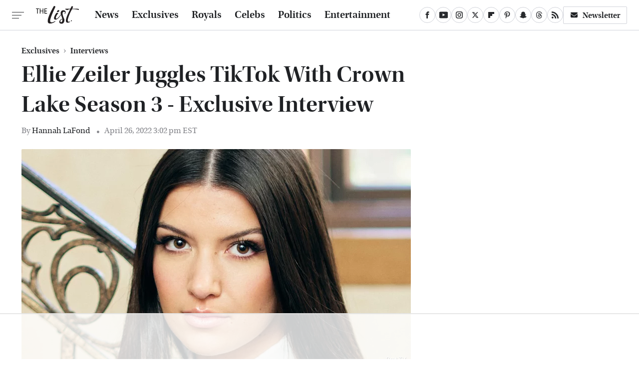

--- FILE ---
content_type: text/html
request_url: https://api.intentiq.com/profiles_engine/ProfilesEngineServlet?at=39&mi=10&dpi=936734067&pt=17&dpn=1&iiqidtype=2&iiqpcid=d38d06f0-7f7e-4bc4-b29d-519a46a4392f&iiqpciddate=1768571632594&pcid=ab61a936-47f5-4ef6-8fbf-7e0e387c597e&idtype=3&gdpr=0&japs=false&jaesc=0&jafc=0&jaensc=0&jsver=0.33&testGroup=A&source=pbjs&ABTestingConfigurationSource=group&abtg=A&vrref=https%3A%2F%2Fwww.thelist.com
body_size: 55
content:
{"abPercentage":97,"adt":1,"ct":2,"isOptedOut":false,"data":{"eids":[]},"dbsaved":"false","ls":true,"cttl":86400000,"abTestUuid":"g_2f779fac-4b91-4045-a88c-43e08b40bace","tc":9,"sid":246487246}

--- FILE ---
content_type: text/html; charset=utf-8
request_url: https://www.google.com/recaptcha/api2/aframe
body_size: 267
content:
<!DOCTYPE HTML><html><head><meta http-equiv="content-type" content="text/html; charset=UTF-8"></head><body><script nonce="mMgEyR6h-krYWgzAphJOyQ">/** Anti-fraud and anti-abuse applications only. See google.com/recaptcha */ try{var clients={'sodar':'https://pagead2.googlesyndication.com/pagead/sodar?'};window.addEventListener("message",function(a){try{if(a.source===window.parent){var b=JSON.parse(a.data);var c=clients[b['id']];if(c){var d=document.createElement('img');d.src=c+b['params']+'&rc='+(localStorage.getItem("rc::a")?sessionStorage.getItem("rc::b"):"");window.document.body.appendChild(d);sessionStorage.setItem("rc::e",parseInt(sessionStorage.getItem("rc::e")||0)+1);localStorage.setItem("rc::h",'1768571647632');}}}catch(b){}});window.parent.postMessage("_grecaptcha_ready", "*");}catch(b){}</script></body></html>

--- FILE ---
content_type: text/plain
request_url: https://rtb.openx.net/openrtbb/prebidjs
body_size: -221
content:
{"id":"4d99556b-8b99-43ff-88df-5d03b00d4bf4","nbr":0}

--- FILE ---
content_type: text/plain
request_url: https://rtb.openx.net/openrtbb/prebidjs
body_size: -83
content:
{"id":"e0d0a78a-b4a4-42ae-bb76-4fa121bd2d70","nbr":0}

--- FILE ---
content_type: text/plain
request_url: https://rtb.openx.net/openrtbb/prebidjs
body_size: -221
content:
{"id":"4cbcd8a6-5a19-4306-86c0-8fbb9683f97b","nbr":0}

--- FILE ---
content_type: text/plain
request_url: https://rtb.openx.net/openrtbb/prebidjs
body_size: -221
content:
{"id":"2c1ed669-641e-418a-95d9-988d98418da7","nbr":0}

--- FILE ---
content_type: text/plain
request_url: https://rtb.openx.net/openrtbb/prebidjs
body_size: -221
content:
{"id":"4d60e0d9-8f38-4b24-a7ff-4b2a681a8633","nbr":0}

--- FILE ---
content_type: text/plain; charset=utf-8
request_url: https://ads.adthrive.com/http-api/cv2
body_size: 4847
content:
{"om":["01gm8lyb","05sfwlfr","06s8mwpb","0nkew1d9","0ubeqno1","1","1011_302_56590693","1011_302_56590815","1011_302_56862339","1011_302_57035134","1029_fqlrg1ky","10877374","10ua7afe","11142692","11509227","11560071","11999803","12123650","12142259","124843_8","124848_7","124853_7","12850755","12850756","1453468","14xoyqyz","1501806","1611092","1832l91i","1cmuj15l","1ekh5tp4","1f59dd92-a756-4f68-a7da-6caaa7e679ef","1kpjxj5u","1sem5ws4","202d4qe7","205mlbis","206_501349","206_521168","2132:44129096","2132:45562715","2132:46039466","2249:650650503","2249:703218695","2307:05sfwlfr","2307:31yw6nyu","2307:5gc3dsqf","2307:64x7dtvi","2307:6mrds7pc","2307:6u4glzf8","2307:7cmeqmw8","2307:8fdfc014","2307:8orkh93v","2307:9nex8xyd","2307:auyahd87","2307:cbg18jr6","2307:clpej29x","2307:cuudl2xr","2307:g749lgab","2307:g80wmwcu","2307:ge4000vb","2307:io73zia8","2307:itmaz0g4","2307:qsssq7ii","2307:tjhavble","2307:u30fsj32","2307:urut9okb","2307:vntg5tj3","2307:vtri9xns","2307:xbw1u79v","2307:z2zvrgyz","23786257","23786440","2409_25495_176_CR52092918","2409_25495_176_CR52092920","2409_25495_176_CR52092921","2409_25495_176_CR52092923","2409_25495_176_CR52092956","2409_25495_176_CR52092957","2409_25495_176_CR52092958","2409_25495_176_CR52092959","2409_25495_176_CR52150651","2409_25495_176_CR52153849","2409_25495_176_CR52175340","2409_25495_176_CR52178314","2409_25495_176_CR52178315","242697002","248556507","24vynz9s","25048614","25048620","25_53v6aquw","25_8b5u826e","25_sqmqxvaf","25_utberk8n","25_xz6af56d","25_ztlksnbe","262592","2662_200562_8172720","2662_200562_8182931","2662_200562_8182933","2711_64_10868755","2711_64_12147059","2715_9888_262594","2715_9888_501349","29414696","33106994","33145646","3335_25247_700109389","33604490","33608759","3490:CR52178316","3490:CR52212685","3490:CR52212686","3490:CR52212688","34eys5wu","35773601","3658_149557_6u4glzf8","3658_15078_u5zlepic","3658_15936_31yw6nyu","3658_203382_auyahd87","3658_203382_vtri9xns","3658_25093_T26146685","3658_584730_T26158963","3658_609000_8pksr1ui","3658_629625_wu5qr81l","36_46_11063302","3702_139777_24765461","3702_139777_24765477","3702_139777_24765483","3745kao5","381513943572","39303318","39350186","3XJ7wspEDNgY54aAwqQk3Q==","3e919ff7-9200-48fb-9a6b-1b76e44c83b9","3fp3x1ww","3k7yez81","3o9hdib5","3v2n6fcp","3v5u0p3e","3x7t8epg","3z9sc003","3ztd4kx4","40867570","409_192565","409_216326","409_216366","409_216384","409_216396","409_216406","409_216416","409_220366","409_223597","409_223599","409_223604","409_225978","409_225982","409_226322","409_226326","409_227223","409_227224","409_227226","409_228070","409_228107","409_228356","409_230720","409_230727","409_231798","42604842","43919984","43919985","439246469228","44629254","458901553568","47668695","481703827","485027845327","49123013","4972638","4bzcxdwk","4cepw60l","4fk9nxse","4l8wnsbf","4qxmmgd2","501349","502806067","502806102","51372355","51372397","52144870","521_425_203499","521_425_203500","521_425_203501","521_425_203515","521_425_203517","521_425_203518","521_425_203535","521_425_203702","521_425_203718","521_425_203729","521_425_203730","521_425_203732","521_425_203733","521_425_203867","521_425_203878","521_425_203885","521_425_203892","521_425_203893","521_425_203897","521_425_203912","521_425_203936","521_425_203952","521_425_203956","521_425_203970","52bh8xmf","5316_139700_2fecd764-9cd3-4f14-b819-c5f009ce6090","5316_139700_44d12f53-720c-4d77-aa3f-2c657f68dcfa","5316_139700_87802704-bd5f-4076-a40b-71f359b6d7bf","5316_139700_bd0b86af-29f5-418b-9bb4-3aa99ec783bd","5316_139700_ccc82d0d-2f74-464a-80e9-da1afeab487e","5316_139700_e57da5d6-bc41-40d9-9688-87a11ae6ec85","53214401","53v6aquw","540136","54044550","55101612","5510:cymho2zs","5510:emhpbido","5510:o5atmw3y","5510:ocvw1ibc","5510:pefxr7k2","553781814","553782314","5563_66529_OADD2.7353135343872_1LKTBFPT7Z9R6TVGMN","557_409_216486","557_409_216596","557_409_220139","557_409_220333","557_409_220334","557_409_220336","557_409_220338","557_409_220343","557_409_220344","557_409_220353","557_409_220354","557_409_220358","557_409_220364","557_409_220368","557_409_223589","557_409_226311","557_409_228054","557_409_228077","557_409_228087","557_409_228105","557_409_228116","557_409_228354","557_409_228363","557_409_228370","557_409_235548","5626536529","5926525161","593674671","5fz7vp77","5gc3dsqf","5mh8a4a2","5rd4wk9i","60810395","60f5a06w","61210719","6126589193","6126595891","618576351","618653722","618876699","618980679","619089559","61916211","61916225","61916229","61932920","61932925","61932933","61932957","62187798","6226505231","6226507991","627309156","627309159","628015148","628086965","628153053","628153170","628222860","628223277","628360579","628360582","628444259","628444433","628444439","628456307","628456310","628456379","628456382","628456391","628456403","628622163","628622166","628622169","628622172","628622175","628622241","628622244","628622247","628622250","628683371","628687043","628687157","628687460","628687463","628803013","628841673","629007394","629009180","629167998","629168001","629168010","629168565","629171196","629171202","62980385","62981075","62981822","6365_61796_788278792707","6365_61796_788401858556","6365_61796_788509766795","6365_61796_790586041902","6365_61796_792723111028","636910768489","651637461","659216891404","659713728691","670_9916_686690145","673375558002","676263267","679271132","680_99480_464327579","680_99480_700109379","680_99480_700109389","680_99480_700109391","680_99480_700109393","680_99480_700109399","684137347","684493019","684781858","688070999","688078501","694912939","696314600","696332890","697189994","697876997","698533444","698595709","699114911","699812344","699812857","699813340","699824707","6mrds7pc","6oarz0xa","6u4glzf8","6wbm92qr","700109389","700109399","702397981","702423494","702720175","704889857","70_85472830","70_85954255","70_85954276","7354_138543_79507231","74243_74_18268030","74243_74_18268054","76odrdws","79096186","7brjk2xx","7cmeqmw8","7e978115-17c3-4001-9641-4c1da7c37068","7xb3th35","80072821","8152859","8152878","8152879","8161137","82133854","83443036","83557708","84578111","85444952","85480726","85954255","85954444","86509230","86509827","86509830","86509837","8aec6a2c-dbae-4466-90e2-093660adec2a","8ax1f5n9","8b5u826e","8fdfc014","8orkh93v","8osostik","8pksr1ui","8vv4rx9p","8w4klwi4","9057/0328842c8f1d017570ede5c97267f40d","9057/1ed2e1a3f7522e9d5b4d247b57ab0c7c","91950604","9309343","9598933","97tc94in","9925w9vu","9nex8xyd","9nkdugpt","9vykgux1","a1vt6lsg","a55fh6ja","a7lqxdjp","auyahd87","axa2hq5l","axw5pt53","b3sqze11","b704x17p","bb6qv9bt","bd7xsocb","bmp4lbzm","bn278v80","bpecuyjx","bwrjdgxj","c1hsjx06","c7z0h277","ch5fuz3g","clpej29x","cr-3zgb5amhu9vd","cr-9hxzbqc08jrgv2","cr-aawz1h4wubwj","cr-b7np20xjuatj","cr-f6puwm2w27tf1","cr-gv9lnet7uatj","cr-i0n3dq7wu9vd","cr-i0n3dq7wuatj","cr-i0n3dq7wubwe","cr-i0n3dq7wubxe","cr-ikxw9e9u2krgv2","cr-lg354l2uvergv2","cr-okttwdu0u9vd","cr-r9sinsa3ubwe","cr-yhxaeihauatj","cuudl2xr","cv2huqwc","cymho2zs","czt3qxxp","czvjwngv","d8ijy7f2","daw00eve","dif1fgsg","dmoplxrm","e26xdxpa","e2qeeuc5","eeb51cfc-e7cb-48e5-94fc-ef951818f8d8","ekbvh329","emhpbido","extremereach_creative_76559239","fdujxvyb","fe9c3abs","fmbxvfw0","fv85xz0v","g31jnagh","g749lgab","g80wmwcu","g88ob0qg","gb15fest","ge4000vb","gnalgf6a","gr5ebkbl","hf9btnbz","hgrz3ggo","hqz7anxg","hueqprai","hxxrc6st","hzonbdnu","i2aglcoy","i90isgt0","io73zia8","is1l9zv2","iti1dt76","j33prfbe","j39smngx","j4r0agpc","j4ukwb6u","jczkyd04","jd035jgw","jf0p7mje","jr169syq","k2gvmi4i","kecbwzbd","kk5768bd","ktpkpcen","kx5rgl0a","ky0y4b7y","kz8629zd","l1keero7","l2zwpdg7","ldnbhfjl","llyh8uhf","ls8qobn6","m1gs48fk","mg96m6xw","mh2a3cu2","mohri2dm","mrxgofeg","mtsc0nih","mwnvongn","n3egwnq7","na2pno8k","nhusnlsk","nrs1hc5n","nv0uqrqm","o2s05iig","offogevi","ofoon6ir","ofx94j80","op18x7un","op9gtamy","ot91zbhz","ovzu1bco","ozdii3rw","pefxr7k2","pilv78fi","pm9dmfkk","pmtssbfz","ppn03peq","prq4f8da","pte4wl23","pz8lwofu","pzgd3hum","q7tzkqp6","q9plh3qd","qqvgscdx","qsssq7ii","r0jcphuw","r3co354x","rlqakp9q","rmenh8cz","rmrep4nh","rnvjtx7r","rrlikvt1","rxhd1rly","s4s41bit","s5pgcdmy","sgd7bqgu","t2dlmwva","t4zab46q","ti0s3bz3","tjdlqflr","tjhavble","tx8nd4ly","u2x4z0j8","u30fsj32","u32980fsj32","u7p1kjgp","udxsdt9w","uf7vbcrs","urut9okb","uvhp7hsk","v9298nj2zmr","v9nj2zmr","vf0dq19q","vk7simkb","vntg5tj3","vtnlq9d0","vtri9xns","vtwgy72c","w1ws81sy","w9z4nv6x","wbz5nuns","wn2a3vit","wt0wmo2s","wxfnrapl","x3ciztax","x716iscu","x9yz5t0i","xbw1u79v","xdaezn6y","xies7jcx","xjq9sbpc","xncaqh7c","xtxa8s2d","xwhet1qh","xxv36f9n","xz9ajlkq","y141rtv6","y6mvqh9c","ygmhp6c6","yi6qlg3p","yq5t5meg","z8hcebyi","zaiy3lqy","zmrf3d2x","zn3r9acx","zobh5nop","zonj6ubl","zvfjb0vm","zw6jpag6","7979132","7979135"],"pmp":[],"adomains":["1md.org","a4g.com","about.bugmd.com","acelauncher.com","adameve.com","adelion.com","adp3.net","advenuedsp.com","aibidauction.com","aibidsrv.com","akusoli.com","allofmpls.org","arkeero.net","ato.mx","avazutracking.net","avid-ad-server.com","avid-adserver.com","avidadserver.com","aztracking.net","bc-sys.com","bcc-ads.com","bidderrtb.com","bidscube.com","bizzclick.com","bkserving.com","bksn.se","brightmountainads.com","bucksense.io","bugmd.com","ca.iqos.com","capitaloneshopping.com","cdn.dsptr.com","clarifion.com","clean.peebuster.com","cotosen.com","cs.money","cwkuki.com","dallasnews.com","dcntr-ads.com","decenterads.com","derila-ergo.com","dhgate.com","dhs.gov","digitaladsystems.com","displate.com","doyour.bid","dspbox.io","envisionx.co","ezmob.com","fla-keys.com","fmlabsonline.com","g123.jp","g2trk.com","gadgetslaboratory.com","gadmobe.com","getbugmd.com","goodtoknowthis.com","gov.il","grosvenorcasinos.com","guard.io","hero-wars.com","holts.com","howto5.io","http://bookstofilm.com/","http://countingmypennies.com/","http://fabpop.net/","http://folkaly.com/","http://gameswaka.com/","http://gowdr.com/","http://gratefulfinance.com/","http://outliermodel.com/","http://profitor.com/","http://tenfactorialrocks.com/","http://vovviral.com/","https://instantbuzz.net/","https://www.royalcaribbean.com/","ice.gov","imprdom.com","justanswer.com","liverrenew.com","longhornsnuff.com","lovehoney.com","lowerjointpain.com","lymphsystemsupport.com","meccabingo.com","media-servers.net","medimops.de","miniretornaveis.com","mobuppsrtb.com","motionspots.com","mygrizzly.com","myiq.com","myrocky.ca","national-lottery.co.uk","nbliver360.com","ndc.ajillionmax.com","nibblr-ai.com","niutux.com","nordicspirit.co.uk","notify.nuviad.com","notify.oxonux.com","own-imp.vrtzads.com","paperela.com","parasiterelief.com","peta.org","pfm.ninja","pixel.metanetwork.mobi","pixel.valo.ai","plannedparenthood.org","plf1.net","plt7.com","pltfrm.click","printwithwave.co","privacymodeweb.com","rangeusa.com","readywind.com","reklambids.com","ri.psdwc.com","royalcaribbean.com","royalcaribbean.com.au","rtb-adeclipse.io","rtb-direct.com","rtb.adx1.com","rtb.kds.media","rtb.reklambid.com","rtb.reklamdsp.com","rtb.rklmstr.com","rtbadtrading.com","rtbsbengine.com","rtbtradein.com","saba.com.mx","safevirus.info","securevid.co","seedtag.com","servedby.revive-adserver.net","shift.com","simple.life","smrt-view.com","swissklip.com","taboola.com","tel-aviv.gov.il","temu.com","theoceanac.com","track-bid.com","trackingintegral.com","trading-rtbg.com","trkbid.com","truthfinder.com","unoadsrv.com","usconcealedcarry.com","uuidksinc.net","vabilitytech.com","vashoot.com","vegogarden.com","viewtemplates.com","votervoice.net","vuse.com","waardex.com","wapstart.ru","wdc.go2trk.com","weareplannedparenthood.org","webtradingspot.com","www.royalcaribbean.com","xapads.com","xiaflex.com","yourchamilia.com"]}

--- FILE ---
content_type: text/plain
request_url: https://rtb.openx.net/openrtbb/prebidjs
body_size: -221
content:
{"id":"564cbf58-2ca7-4e4b-b8de-0088793ab11e","nbr":0}

--- FILE ---
content_type: text/plain
request_url: https://rtb.openx.net/openrtbb/prebidjs
body_size: -221
content:
{"id":"b6b66cc1-c05e-4139-96bf-4edf7ff37bff","nbr":0}

--- FILE ---
content_type: text/plain
request_url: https://rtb.openx.net/openrtbb/prebidjs
body_size: -221
content:
{"id":"38a4eee5-6f14-4b08-a252-23eb8f94ef28","nbr":0}

--- FILE ---
content_type: text/plain
request_url: https://rtb.openx.net/openrtbb/prebidjs
body_size: -221
content:
{"id":"3f6fe74e-385a-4f05-8d04-8105ff1b4ed3","nbr":0}

--- FILE ---
content_type: text/plain
request_url: https://rtb.openx.net/openrtbb/prebidjs
body_size: -221
content:
{"id":"9c79b04e-90d4-43a5-976d-0d4812b3294f","nbr":0}

--- FILE ---
content_type: text/plain
request_url: https://rtb.openx.net/openrtbb/prebidjs
body_size: -221
content:
{"id":"24c9ae31-b5b6-4a2a-a396-782941455221","nbr":0}

--- FILE ---
content_type: text/plain
request_url: https://rtb.openx.net/openrtbb/prebidjs
body_size: -221
content:
{"id":"86b49548-2944-42f8-b76a-4ea5fd1e0412","nbr":0}

--- FILE ---
content_type: text/plain; charset=UTF-8
request_url: https://at.teads.tv/fpc?analytics_tag_id=PUB_17002&tfpvi=&gdpr_consent=&gdpr_status=22&gdpr_reason=220&ccpa_consent=&sv=prebid-v1
body_size: 56
content:
ODk0N2U1NTMtNzM5OC00YWY3LTgyODktNDU4NjczNTgwYTZiIy0zLTE=

--- FILE ---
content_type: text/plain
request_url: https://rtb.openx.net/openrtbb/prebidjs
body_size: -221
content:
{"id":"a313d4d5-17f4-45d3-873c-a0795668bfe0","nbr":0}